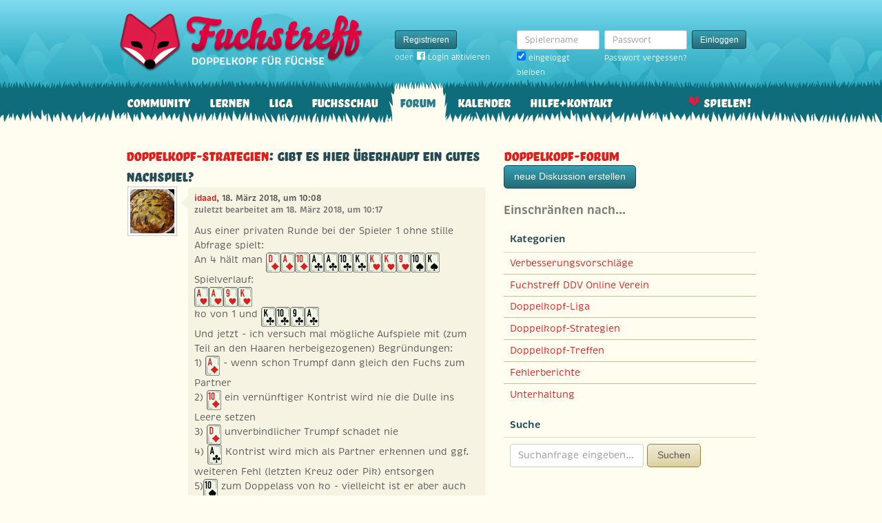

--- FILE ---
content_type: text/html; charset=utf-8
request_url: https://www.fuchstreff.de/forum/diskussionen/27037-gibt-es-hier-berhaupt-ein-gutes-nachspiel/kommentare
body_size: 5637
content:
<!DOCTYPE html>
<html xmlns:fb="http://www.facebook.com/2008/fbml" lang="de" class="no-js">
  <head>
    <title>Doppelkopf-Forum: Doppelkopf-Strategien: Gibt es hier überhaupt ein gutes Nachspiel?</title>

    <meta name="csrf-param" content="authenticity_token" />
<meta name="csrf-token" content="9P0eMtfehaCEGdlFDuU4TWZor+jKxXz8fSK032c44nw=" />
    <meta http-equiv="Content-Type" content="text/html; charset=UTF-8">
    <meta http-equiv="content-language" content="de">
    <meta name="author" content="Skatstube GmbH">
    <meta name="description" content="Bei Fuchstreff findest Du das größte Doppelkopf-Forum. Hier dreht sich alles um Doppelkopf und was Doppelkopf-Spieler sonst noch interessiert.">
    <meta name="keywords" content="Doppelkopf, Doppelkopf online, Internet-Doppelkopf, Online-Doppelkopf, Internet-Doppelkopf, Fuchstreff Community">
    <meta http-equiv="imagetoolbar" content="no">
    <meta name="viewport" content="width=device-width, initial-scale=1, user-scalable=no, shrink-to-fit=no">
    <meta name="application-name" content="Fuchstreff">
    <meta name="msapplication-TileImage" content="/images/fuchstreff/launch-icon/win8-tile-icon.png">
    <meta name="msapplication-TileColor" content="#096c7c">
    
    <link rel="shortcut icon" href="/images/redesign/fuchstreff/favicon.ico">
    <link rel="apple-touch-icon-precomposed" href="/images/fuchstreff/launch-icon/apple-touch-icon_iphone.png">
    <link rel="apple-touch-icon-precomposed" sizes="72x72"   href="/images/fuchstreff/launch-icon/apple-touch-icon_ipad.png">
    <link rel="apple-touch-icon-precomposed" sizes="114x114" href="/images/fuchstreff/launch-icon/apple-touch-icon_iphone@2x.png">
    <link rel="apple-touch-icon-precomposed" sizes="144x144" href="/images/fuchstreff/launch-icon/apple-touch-icon_ipad@2x.png">
    <link rel="alternate" type="application/rss+xml" title="RSS" href="https://www.fuchstreff.de/blog.rss">
    <meta name="apple-itunes-app" content="app-id=410340865" />

    

    <script type="text/javascript" src="https://use.typekit.com/wuc0bjh.js"></script>
    <script type="text/javascript" charset="utf-8">
      try { Typekit.load(); } catch(e) {}
    </script>

    <link rel="stylesheet" media="screen" href="https://www.fuchstreff.de/webpack/fuchstreff-6ac3047dabe6cf096aa9.css" />
  </head>


  <body class="">
    <header>
      <div class="container header-content">
          <a href="/" class="header-logo "></a>

            <div class="header-login hidden-md-down">
  <div class="header-login-register">
    <a class="btn btn-sm btn-primary" href="/mitglied-werden">Registrieren</a>

    <div class="fb-login" id="fb_login_btn">
      <span id="fb-login-opt-in" class="fb-login-opt-in">
      oder
      <a href="#" class="fb-login-link" id="fb_login_opt_in">
        <div class="fb-login-icon">
          <div class="icon icon-24"><svg xmlns="http://www.w3.org/2000/svg" viewBox="0 0 216 216">
  <path fill="white" d="M204.1 0H11.9C5.3 0 0 5.3 0 11.9v192.2c0 6.6 5.3 11.9 11.9 11.9h103.5v-83.6H87.2V99.8h28.1v-24c0-27.9 17-43.1 41.9-43.1 11.9 0 22.2.9 25.2 1.3v29.2h-17.3c-13.5 0-16.2 6.4-16.2 15.9v20.8h32.3l-4.2 32.6h-28V216h55c6.6 0 11.9-5.3 11.9-11.9V11.9C216 5.3 210.7 0 204.1 0z"></path>
</svg></div>
        </div>
        Login aktivieren
      </a>
      </span>
      <span id="fb-login-btn" class="fb-login-btn" style="display: none">
      oder mit
      <a href="#" class="fb-login-link">
        <div class="fb-login-icon">
          <div class="icon icon-24"><svg xmlns="http://www.w3.org/2000/svg" viewBox="0 0 216 216">
  <path fill="white" d="M204.1 0H11.9C5.3 0 0 5.3 0 11.9v192.2c0 6.6 5.3 11.9 11.9 11.9h103.5v-83.6H87.2V99.8h28.1v-24c0-27.9 17-43.1 41.9-43.1 11.9 0 22.2.9 25.2 1.3v29.2h-17.3c-13.5 0-16.2 6.4-16.2 15.9v20.8h32.3l-4.2 32.6h-28V216h55c6.6 0 11.9-5.3 11.9-11.9V11.9C216 5.3 210.7 0 204.1 0z"></path>
</svg></div>
        </div>
        Anmelden
      </a>
      </span>
    </div>
  </div>

  <form class="header-login-form" action="/login" accept-charset="UTF-8" method="post"><input name="utf8" type="hidden" value="&#x2713;" /><input type="hidden" name="authenticity_token" value="9P0eMtfehaCEGdlFDuU4TWZor+jKxXz8fSK032c44nw=" />
    <div class="form-group">
      <label class="sr-only" for="login_inline_username">Spielername</label>
      <input type="text" name="login" id="ontop_login" value="" class="form-control form-control-sm" placeholder="Spielername" tabindex="1" />

      <div class="checkbox">
        <label>
          <input type="checkbox" name="remember_me" id="login_inline_remember_me" value="1" tabindex="4" checked="checked" />
          eingeloggt bleiben
        </label>
      </div>
    </div>
    <div class="form-group form-group-submit">
      <label class="sr-only" for="login_inline_password">Passwort</label>
      <input type="password" name="password" id="login_inline_password" value="" class="form-control form-control-sm" placeholder="Passwort" tabindex="2" />
      <button type="submit" class="btn btn-primary btn-sm btn" tabindex="3">Einloggen</button>

      <a class="forgot-pwd" tabindex="5" href="/passwort/vergessen">Passwort vergessen?</a>
    </div>
</form></div>


            <div class="header-login-mobile">
              <a class="btn btn-primary btn-mobile-register" href="/mitglied-werden">Registrieren</a>
                <a id="fb-mobile-login-opt-in" href="#" class="fb-login-opt-in btn btn-primary btn-mobile-fb">
                  <div class="fb-login-icon">
                    <div class="icon icon-24"><svg xmlns="http://www.w3.org/2000/svg" viewBox="0 0 216 216">
  <path fill="white" d="M204.1 0H11.9C5.3 0 0 5.3 0 11.9v192.2c0 6.6 5.3 11.9 11.9 11.9h103.5v-83.6H87.2V99.8h28.1v-24c0-27.9 17-43.1 41.9-43.1 11.9 0 22.2.9 25.2 1.3v29.2h-17.3c-13.5 0-16.2 6.4-16.2 15.9v20.8h32.3l-4.2 32.6h-28V216h55c6.6 0 11.9-5.3 11.9-11.9V11.9C216 5.3 210.7 0 204.1 0z"></path>
</svg></div>
                  </div>
                  aktivieren
                </a>
                <a id="fb-mobile-login-btn" href="#" class="fb-login-btn btn btn-primary btn-mobile-fb" style="display: none">
                  mit
                  <div class="fb-login-icon">
                    <div class="icon icon-24"><svg xmlns="http://www.w3.org/2000/svg" viewBox="0 0 216 216">
  <path fill="white" d="M204.1 0H11.9C5.3 0 0 5.3 0 11.9v192.2c0 6.6 5.3 11.9 11.9 11.9h103.5v-83.6H87.2V99.8h28.1v-24c0-27.9 17-43.1 41.9-43.1 11.9 0 22.2.9 25.2 1.3v29.2h-17.3c-13.5 0-16.2 6.4-16.2 15.9v20.8h32.3l-4.2 32.6h-28V216h55c6.6 0 11.9-5.3 11.9-11.9V11.9C216 5.3 210.7 0 204.1 0z"></path>
</svg></div>
                  </div>
                  anmelden
                </a>



              <a class="btn btn-primary btn-mobile-login" href="/login">Einloggen</a>
            </div>
        <nav class="container header-navbar">
  <ul class="row header-nav clearfix">
    <li class="header-nav-item "><a class="header-nav-link" href="/">Community</a></li>

      <li class="header-nav-item "><a class="header-nav-link" href="/doppelkopf-lernen">Lernen</a></li>
    
    <li class="header-nav-item "><a class="header-nav-link" href="/liga">Liga</a></li>
    <li class="header-nav-item "><a class="header-nav-link" href="/fuchsschau">Fuchsschau</a></li>
    <li class="header-nav-item active"><a class="header-nav-link" href="/forum">Forum</a></li>

      <li class="header-nav-item "><a class="header-nav-link" href="/doppelkopf-kalender">Kalender</a></li>
    
    <li class="header-nav-item "><a class="header-nav-link" href="/hilfe">Hilfe+Kontakt</a></li>
      <li class="header-nav-item header-nav-play">
    <a class="header-nav-link" href="/login">Spielen!</a>
  </li>

  </ul>
</nav>
      </div>
    </header>

    <div class="container content">

      



      
<div class="row">
  <div class="col-md-7">
    <h2 class="h3">
        <a href="/forum/kategorien/4-doppelkopf-strategien">Doppelkopf-Strategien</a>:
        Gibt es hier überhaupt ein gutes Nachspiel?
    </h2>
    <div class="conversation">
        <div class="conversation-item" id="kommentar_1">
    <div class="conversation-item-user">
      <a class="avatar avatar-medium premium-free free" data-userid="88730" data-username="idaad" href="/profile/idaad">
        <div class="avatar-photo">
          <img alt="idaad" title="idaad" class="avatar-img" src="https://f.uchstreff.de/uploads/profiles/images/000/088/651/teaser/F_013.jpg" width="64" height="64" />
        </div>
        <div class="avatar-username">
          idaad
        </div>
      </a>
    </div>
    <div class="conversation-item-content">
      <div class="conversation-item-arrow"></div>
      <p class="conversation-item-header">
        <a data-userid="88730" data-username="idaad" class="profile-link" href="/profile/idaad">idaad</a>, 18. März 2018, um 10:08
          <br>
          <span class="muted">zuletzt bearbeitet am 18. März 2018, um 10:17</span>
      </p>

      <div class="conversation-item-text ">
        <p>Aus einer privaten Runde bei der Spieler 1 ohne stille Abfrage spielt: 
<br />An 4 hält man <span class="card-icon card-icon-fr card-icon-SO" title="Karo-Dame">Karo-Dame</span><span class="card-icon card-icon-fr card-icon-SA" title="Karo-Ass">Karo-Ass</span><span class="card-icon card-icon-fr card-icon-SX" title="Karo-Zehn">Karo-Zehn</span><span class="card-icon card-icon-fr card-icon-EA" title="Kreuz-Ass">Kreuz-Ass</span><span class="card-icon card-icon-fr card-icon-EA" title="Kreuz-Ass">Kreuz-Ass</span><span class="card-icon card-icon-fr card-icon-EX" title="Kreuz-Zehn">Kreuz-Zehn</span><span class="card-icon card-icon-fr card-icon-EK" title="Kreuz-König">Kreuz-König</span><span class="card-icon card-icon-fr card-icon-HK" title="Herz-König">Herz-König</span><span class="card-icon card-icon-fr card-icon-HK" title="Herz-König">Herz-König</span><span class="card-icon card-icon-fr card-icon-H9" title="Herz-Neun">Herz-Neun</span><span class="card-icon card-icon-fr card-icon-GX" title="Pik-Zehn">Pik-Zehn</span><span class="card-icon card-icon-fr card-icon-GK" title="Pik-König">Pik-König</span>
<br />Spielverlauf:
<br /><span class="card-icon card-icon-fr card-icon-HA" title="Herz-Ass">Herz-Ass</span><span class="card-icon card-icon-fr card-icon-HA" title="Herz-Ass">Herz-Ass</span><span class="card-icon card-icon-fr card-icon-H9" title="Herz-Neun">Herz-Neun</span><span class="card-icon card-icon-fr card-icon-HK" title="Herz-König">Herz-König</span>
<br />ko von 1 und <span class="card-icon card-icon-fr card-icon-EK" title="Kreuz-König">Kreuz-König</span><span class="card-icon card-icon-fr card-icon-EX" title="Kreuz-Zehn">Kreuz-Zehn</span><span class="card-icon card-icon-fr card-icon-E9" title="Kreuz-Neun">Kreuz-Neun</span><span class="card-icon card-icon-fr card-icon-EA" title="Kreuz-Ass">Kreuz-Ass</span>
<br />Und jetzt - ich versuch mal mögliche Aufspiele mit (zum Teil an den Haaren herbeigezogenen) Begründungen:
<br />1) <span class="card-icon card-icon-fr card-icon-SA" title="Karo-Ass">Karo-Ass</span> - wenn schon Trumpf dann gleich den Fuchs zum Partner
<br />2) <span class="card-icon card-icon-fr card-icon-SX" title="Karo-Zehn">Karo-Zehn</span> ein vernünftiger Kontrist wird nie die Dulle ins Leere setzen
<br />3) <span class="card-icon card-icon-fr card-icon-SO" title="Karo-Dame">Karo-Dame</span>  unverbindlicher Trumpf schadet nie
<br />4) <span class="card-icon card-icon-fr card-icon-EA" title="Kreuz-Ass">Kreuz-Ass</span> Kontrist wird mich als Partner erkennen und ggf. weiteren Fehl (letzten Kreuz oder Pik) entsorgen
<br />5)<span class="card-icon card-icon-fr card-icon-GX" title="Pik-Zehn">Pik-Zehn</span> zum Doppelass von ko - vielleicht ist er aber auch frei
<br />6) .....</p>
      </div>


      <div class="conversation-item-options">


      </div>

    </div>
  </div>

    <div class="conversation-item">
      <div class="conversation-item-user">
        <a class="avatar avatar-medium premium-regular regular" data-userid="85646" data-username="Lappen" href="/profile/Lappen">
        <div class="avatar-photo">
          <img alt="Lappen" title="Lappen" class="avatar-img" src="https://f.uchstreff.de/uploads/profiles/images/000/085/572/teaser/100901593.jpg" width="64" height="64" />
        </div>
        <div class="avatar-username">
          Lappen
        </div>
      </a>
      </div>
      <div class="conversation-item-content">
        <div class="conversation-item-arrow"></div>
        <p class="conversation-item-header">
          <a data-userid="85646" data-username="Lappen" class="profile-link" href="/profile/Lappen">Lappen</a>, 18. März 2018, um 10:22
          <br>
          <span class="muted">Dieser Eintrag wurde entfernt.</span>
        </p>
      </div>
    </div>

  <div class="conversation-item" id="kommentar_3">
    <div class="conversation-item-user">
      <a class="avatar avatar-medium premium-free free" data-userid="55641" data-username="Goldmurks" href="/profile/Goldmurks">
        <div class="avatar-photo">
          <img alt="Goldmurks" title="Goldmurks" class="avatar-img" src="https://f.uchstreff.de/uploads/profiles/images/000/055/636/teaser/3c8281c643ea4cb50cacf925e0386994.jpg" width="64" height="64" />
        </div>
        <div class="avatar-username">
          Goldmurks
        </div>
      </a>
    </div>
    <div class="conversation-item-content">
      <div class="conversation-item-arrow"></div>
      <p class="conversation-item-header">
        <a data-userid="55641" data-username="Goldmurks" class="profile-link" href="/profile/Goldmurks">Goldmurks</a>, 18. März 2018, um 11:10
      </p>

      <div class="conversation-item-text ">
        <p>3) Bei meiner Kartenstruktur wird die eh nix reißen; von daher darf sie wenichstens etwas entlasten.
</p>
      </div>


      <div class="conversation-item-options">


      </div>

    </div>
  </div>

    <div class="conversation-item">
      <div class="conversation-item-user">
        <a class="avatar avatar-medium premium-regular regular" data-userid="85646" data-username="Lappen" href="/profile/Lappen">
        <div class="avatar-photo">
          <img alt="Lappen" title="Lappen" class="avatar-img" src="https://f.uchstreff.de/uploads/profiles/images/000/085/572/teaser/100901593.jpg" width="64" height="64" />
        </div>
        <div class="avatar-username">
          Lappen
        </div>
      </a>
      </div>
      <div class="conversation-item-content">
        <div class="conversation-item-arrow"></div>
        <p class="conversation-item-header">
          <a data-userid="85646" data-username="Lappen" class="profile-link" href="/profile/Lappen">Lappen</a>, 18. März 2018, um 11:24
          <br>
          <span class="muted">Dieser Eintrag wurde entfernt.</span>
        </p>
      </div>
    </div>

  <div class="conversation-item" id="kommentar_5">
    <div class="conversation-item-user">
      <a class="avatar avatar-medium premium-free free" data-userid="119404" data-username="SchwillTiger" href="/profile/SchwillTiger">
        <div class="avatar-photo">
          <img alt="SchwillTiger" title="SchwillTiger" class="avatar-img" src="https://f.uchstreff.de/uploads/profiles/images/000/117/832/teaser/2008_12_14_Sandro_T_nder.jpg" width="64" height="64" />
        </div>
        <div class="avatar-username">
          SchwillTiger
        </div>
      </a>
    </div>
    <div class="conversation-item-content">
      <div class="conversation-item-arrow"></div>
      <p class="conversation-item-header">
        <a data-userid="119404" data-username="SchwillTiger" class="profile-link" href="/profile/SchwillTiger">SchwillTiger</a>, 18. März 2018, um 11:25
      </p>

      <div class="conversation-item-text ">
        <p>@Lappen: flexibler bleibt man mit einem K, denn man hat noch mehr Volle als Könige auf der Hand.</p>
      </div>


      <div class="conversation-item-options">


      </div>

    </div>
  </div>

    <div class="conversation-item">
      <div class="conversation-item-user">
        <a class="avatar avatar-medium premium-regular regular" data-userid="85646" data-username="Lappen" href="/profile/Lappen">
        <div class="avatar-photo">
          <img alt="Lappen" title="Lappen" class="avatar-img" src="https://f.uchstreff.de/uploads/profiles/images/000/085/572/teaser/100901593.jpg" width="64" height="64" />
        </div>
        <div class="avatar-username">
          Lappen
        </div>
      </a>
      </div>
      <div class="conversation-item-content">
        <div class="conversation-item-arrow"></div>
        <p class="conversation-item-header">
          <a data-userid="85646" data-username="Lappen" class="profile-link" href="/profile/Lappen">Lappen</a>, 18. März 2018, um 11:38
          <br>
          <span class="muted">Dieser Eintrag wurde entfernt.</span>
        </p>
      </div>
    </div>

  <div class="conversation-item" id="kommentar_7">
    <div class="conversation-item-user">
      <a class="avatar avatar-medium premium-regular regular avatar-empty" data-userid="50051" data-username="Tront" href="/profile/Tront">
        <div class="avatar-photo">
          <img alt="Tront" title="Tront" class="avatar-img" src="https://www.fuchstreff.de/images/fuchstreff/userpic/noavatar-teaser.jpg" width="64" height="64" />
        </div>
        <div class="avatar-username">
          Tront
        </div>
      </a>
    </div>
    <div class="conversation-item-content">
      <div class="conversation-item-arrow"></div>
      <p class="conversation-item-header">
        <a data-userid="50051" data-username="Tront" class="profile-link" href="/profile/Tront">Tront</a>, 18. März 2018, um 16:05
      </p>

      <div class="conversation-item-text ">
        <p>Mir gefällt hier der Pik-König auch am besten.</p>

<p>Jede andere gespielte Karte könnte dem eigenen Partner schaden, weil er sie vielleicht nicht entsprechende würdigt.</p>

<p>Sticht er z. B. das 2. Kreuz-As ein, weil er 2Pikwerte hält, wäre das Nachspiel schlecht.</p>

<p>Nimmt er (fehlerhaft( die Karo-Dame heraus, hätte man ein noch größeres Problem.</p>

<p>Pik-König kann dagegen zu fast gar keinen Problmen führen und stellt wie schon von Spieler Lappen beschrieben oftmals eine günstigere Sitzpostion für die Kontrapartei dar.</p>

<p>Ab 5 eigenen Trümpfen würde ich für eine Entlastungs-Dame als Nachspielkarte plädieren. Hier möchte ich mir eine Rest-Flexibilität meiner verbliebenen Trümpfe erhalten. </p>
      </div>


      <div class="conversation-item-options">


      </div>

    </div>
  </div>


    </div>
    <p>
      <a href="/forum">zur Übersicht</a> • <a href="#">zum Anfang der Seite</a>
    </p>
  </div>
  <div class="col-md-5">
    <h1 class="h3">
  <a href="/forum/diskussionen">Doppelkopf-Forum</a>
</h1>

<a class="btn btn-primary btn-new-disc" href="/forum/diskussionen/anlegen?forum_or_group_category=forum_category_4">neue Diskussion erstellen</a>

<h4 class="muted">Einschränken nach…</h4>


<div class="card">
  <div class="card-header card-header-sm">
    <h5 class="card-title">Kategorien</h5>
  </div>
  <div class="card-rows card-rows-striped">
      <div class="card-row">
        <a href="/forum/kategorien/2-verbesserungsvorschl-ge">Verbesserungsvorschläge</a>
      </div>
      <div class="card-row">
        <a href="/forum/kategorien/8-fuchstreff-ddv-online-verein">Fuchstreff DDV Online Verein</a>
      </div>
      <div class="card-row">
        <a href="/forum/kategorien/7-doppelkopf-liga">Doppelkopf-Liga</a>
      </div>
      <div class="card-row">
        <a href="/forum/kategorien/4-doppelkopf-strategien">Doppelkopf-Strategien</a>
      </div>
      <div class="card-row">
        <a href="/forum/kategorien/6-doppelkopf-treffen">Doppelkopf-Treffen</a>
      </div>
      <div class="card-row">
        <a href="/forum/kategorien/3-fehlerberichte">Fehlerberichte</a>
      </div>
      <div class="card-row">
        <a href="/forum/kategorien/1-unterhaltung">Unterhaltung</a>
      </div>
  </div>
</div>

<div class="card">
  <div class="card-header card-header-sm">
    <h5 class="card-title">Suche</h5>
  </div>
  <div class="card-block">
    <form class="form-inline" action="/forum/kommentare/search" accept-charset="UTF-8" method="get"><input name="utf8" type="hidden" value="&#x2713;" />
      <div class="form-group">
        <input type="text" name="q" id="q" class="form-control" placeholder="Suchanfrage eingeben…" />
      </div>
      <button type="submit" class="btn btn-secondary">Suchen</button>
</form>  </div>
</div>

  </div>
</div>

    </div>

      <footer class="footer">
  <div class="container">
    <ul class="row footer-bar">
      <li class="footer-item">
        <a href="/doppelkopf-app">iPhone/iPad</a>
      </li>
      <li class="footer-item">
        <a href="/blog">Blog</a>
      </li>
      <li class="footer-item">
        <a href="/shop">Fanshop</a>
      </li>
      <li class="footer-item">
        <a href="/karte">Karte</a>
      </li>
      <li class="footer-item">
        <a href="/doppelkopf-lexikon">Lexikon</a>
      </li>
      <li class="footer-item">
        <a href="/agb">AGB</a>
      </li>
      <li class="footer-item">
        <a href="/datenschutz">Datenschutz</a>
      </li>
      <li class="footer-item">
        <a href="/impressum">Impressum</a>
      </li>
    </ul>
  </div>
</footer>




    <div id="cbcookie" style="display:none"></div>

    <script type="text/template" id="rte_cards_template">
      <div class="rte-panel">
  <a href="#" class="rte-panel-toggle">Karten einfügen</a>
  <span class="rte-panel-title">Klick auf eine Karte um sie im Text einzufügen!</span>
  <div class="rte-panel-content rte-panel-content-cards">
    <% _.each(["E", "G", "H", "S"], function(suit) { %>
    <ul class="rte-panel-cards">
      <% _.each(App.allowedCards, function(rank) { %>
      <li class="rte-panel-card card-icon card-icon-<%= window.selectedDeck %> card-icon-<%= suit %><%= rank %>" data-wysihtml5-command="insertImage" data-wysihtml5-command-value="<%= location.origin %>/images/redesign/cards/<%= window.selectedDeck %>/icons/<%= suit %><%= rank %>.png">
        <%= suit %><%= rank %>
      </li>
      <% }); %>
    </ul>
    <% }); %>
  </div>
</div>

    </script>
    <script src="https://www.fuchstreff.de/webpack/fuchstreff-6ac3047dabe6cf096aa9.js"></script>
    <div id="fb-root"></div>
<script>
  window.__on_fb_load = {}

  window.fbAsyncInit = function() {
    FB.init({appId: '112898598875005', status: true, cookie: true, xfbml: true, oauth: true});
    window.onFacebookLogin = function(){
      if (FB.getAuthResponse()) {
        window.location.href = '/facebook/?fb_connect=1';
      } else {
        alert("Wir können Dich nicht per Facebook einloggen, weil Du keine Cookies von anderen Seiten zulässt. Bitte ändere Deine Browser-Einstellungen, oder melde Dich per E-Mail an.");
      }
    }
    window.setTimeout(
      function(){
        window.fb_jssdk_loaded = true;
        for (c in window.__on_fb_load) {
          if (c.substring(0,2) == "__") {
            window.__on_fb_load[c]()
          }
        }
      }
    , 500)
  }

  function load_fb_jssdk(d) {
     var js, id = 'facebook-jssdk'; if (d.getElementById(id)) {return;}
     js = d.createElement('script'); js.id = id; js.async = true;
     js.src = "//connect.facebook.net/de_DE/all.js";
     d.getElementsByTagName('head')[0].appendChild(js);
  }

  window.__on_fb_load["__likes"] = function() {
    $(".fb-likes-noscript").hide()
    $(".fb-likes").show()
    $(".fb-like-widget-noscript").hide()
    $(".fb-like-widget").show()
  }

</script>

      <script type="text/javascript">
    $("#fb_login_btn").on("click", function(event) {
      event.preventDefault()

      if (window.fb_jssdk_loaded) {
        FB.login(onFacebookLogin, { scope: "email" });
      } else {
        window.__on_fb_load["__header_login"] = function() {
          $(".fb-login-opt-in").hide()
          $(".fb-login-btn").show()
        }
      }

      load_fb_jssdk(document)
    })
  </script>
                <script type="text/javascript">
                  $(".btn-mobile-fb").on("click", function(event) {
                    event.preventDefault();

                    if (window.fb_jssdk_loaded) {
                      FB.login(onFacebookLogin, { scope: "email" });
                    } else {
                      window.__on_fb_load["__teaser_login"] = function() {
                        $(".fb-login-opt-in").hide()
                        $(".fb-login-btn").show()
                      }
                    }

                    load_fb_jssdk(document)
                  });
                </script>

  <script defer src="https://static.cloudflareinsights.com/beacon.min.js/vcd15cbe7772f49c399c6a5babf22c1241717689176015" integrity="sha512-ZpsOmlRQV6y907TI0dKBHq9Md29nnaEIPlkf84rnaERnq6zvWvPUqr2ft8M1aS28oN72PdrCzSjY4U6VaAw1EQ==" data-cf-beacon='{"version":"2024.11.0","token":"c30983549d7a4d70bd183ceee2a7d3b1","r":1,"server_timing":{"name":{"cfCacheStatus":true,"cfEdge":true,"cfExtPri":true,"cfL4":true,"cfOrigin":true,"cfSpeedBrain":true},"location_startswith":null}}' crossorigin="anonymous"></script>
</body>
</html>
